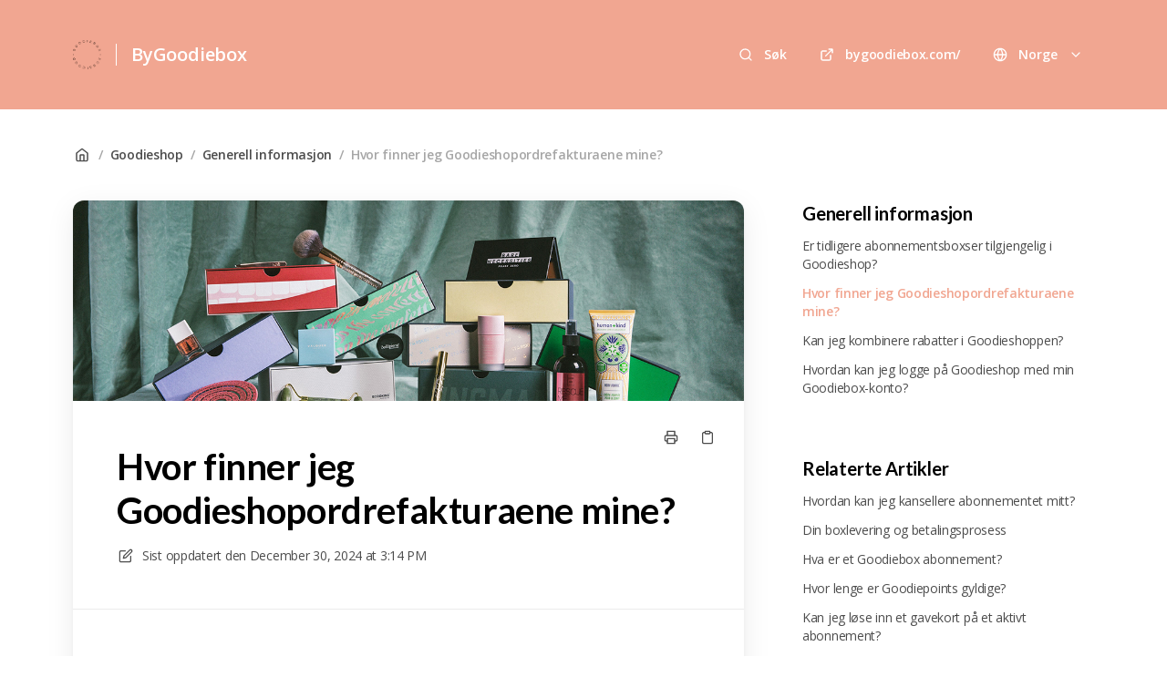

--- FILE ---
content_type: text/html; charset=utf-8
request_url: https://bygoodiebox.elevio.help/nn/articles/89-hvor-finner-jeg-bestillingsfakturaene-mine
body_size: 13099
content:
<!DOCTYPE html>
<html lang="nn">
  <head prefix="og: http://ogp.me/ns#">
    <title>Hvor finner jeg Goodieshopordrefakturaene mine?</title>
    <style>
      body {
        margin: 0;
      }
      .elevio-kb-wrapper {
        -webkit-box-align: center;
        -ms-flex-align: center;
        align-items: center;
        color: #3e4c59;
        display: -webkit-box;
        display: -ms-flexbox;
        display: flex;
        height: 100vh;
        -webkit-box-orient: vertical;
        -webkit-box-direction: normal;
        -ms-flex-direction: column;
        flex-direction: column;
        -webkit-box-pack: center;
        -ms-flex-pack: center;
        justify-content: center;
      }
      .elevio-kb-loading-spinner {
        -webkit-animation-name: elevio-kb-spin;
        animation-name: elevio-kb-spin;
        -webkit-animation-duration: 800ms;
        animation-duration: 800ms;
        -webkit-animation-iteration-count: infinite;
        animation-iteration-count: infinite;
        -webkit-animation-timing-function: linear;
        animation-timing-function: linear;
        block-size: 1.25rem;
        fill: #5644d8;
        inline-size: 1.25rem;
        padding: 0.25rem;
      }
      @-webkit-keyframes elevio-kb-spin {
        from {
          -webkit-transform: rotate(0deg);
          transform: rotate(0deg);
        }
        to {
          -webkit-transform: rotate(360deg);
          transform: rotate(360deg);
        }
      }
      @keyframes elevio-kb-spin {
        from {
          -webkit-transform: rotate(0deg);
          transform: rotate(0deg);
        }
        to {
          -webkit-transform: rotate(360deg);
          transform: rotate(360deg);
        }
      }
    </style>

     
    <link rel="canonical" href="https://bygoodiebox.elevio.help/nn/articles/89-hvor-finner-jeg-goodieshopordrefakturaene-mine" />
    <meta property="og:url" content="https://bygoodiebox.elevio.help/nn/articles/89-hvor-finner-jeg-goodieshopordrefakturaene-mine" />
      
 
  <meta name="keywords" content="webshop shop invoice goodieshop faktura bestilling e-postbekreftelse"></meta>

<meta name="description" content=""></meta>
<meta property="og:description" content=""></meta>
 
  <meta property="og:image" content="https://cdn.elev.io/file/uploads/c0zHtn2QsjpJ4uv22jujq5_1RAMpBUtb1VnDNQiI_BM/1gMOX-WiPmBAWvMV3ylQ9S2Mcp-I9ey3_tut_VXsLts/FINAL-BANNER-CROPPED_10-xsQ.jpg" />


<script type="application/ld+json">{"mainEntity":[{"@type":"Question","name":"Hvor finner jeg Goodieshopordrefakturaene mine?","acceptedAnswer":{"@type":"Answer","text":"Selv om bokføring kanskje ikke er det mest spennende temaet, forstår vi at det er viktig å ha god oversikt 😌\nHvis du trenger en faktura til arkivet, kan du sjekke e-postbekreftelsen du mottok da du foretok kjøpet - den inneholder en faktura og en mer detaljert oversikt over bestillingen din.\nHvis du ikke finner e-posten din, hjelper chatboten vår «The Chatty One» deg gjerne. 😊"}}],"@context":"http://schema.org","@type":"FAQPage","name":"Hvor finner jeg Goodieshopordrefakturaene mine?","headline":"Hvor finner jeg Goodieshopordrefakturaene mine?","author":{"@type":"Person","name":"Barbara Komorowska","image":"https://www.gravatar.com/avatar/3b453e0cb7bc12b39084d3462d79105b?e=barbara@goodiebox.dk&s=300&d=https%3A%2F%2Fui-avatars.com%2Fapi%2F/Barbara%2BKomorowska/300/69D59A/FFF/2/0.40"},"copyrightHolder":{"@type":"Organization","name":"ByGoodiebox"},"publisher":{"@type":"Organization","name":"ByGoodiebox"},"url":"https://bygoodiebox.elevio.help/nn/articles/89-hvor-finner-jeg-goodieshopordrefakturaene-mine","image":"https://cdn.elev.io/file/uploads/c0zHtn2QsjpJ4uv22jujq5_1RAMpBUtb1VnDNQiI_BM/1gMOX-WiPmBAWvMV3ylQ9S2Mcp-I9ey3_tut_VXsLts/FINAL-BANNER-CROPPED_10-xsQ.jpg","mainEntityOfPage":"https://bygoodiebox.elevio.help/nn/articles/89-hvor-finner-jeg-goodieshopordrefakturaene-mine","dateCreated":"2022-08-12","datePublished":"2024-12-30","dateModified":"2024-12-30"}</script> 

    <meta charset="utf-8" />
    <meta http-equiv="X-UA-Compatible" content="IE=edge" />
    <meta name="viewport" content="width=device-width, initial-scale=1" />

    
    <link
      rel="shortcut icon"
      type="image/png"
      href="https://cdn.elev.io/kb/v2/themes/2/b2b1ed2b-1f59-4e07-b67c-d26c57e67119/assets/favicon.ico"
    />
    

    <link rel="stylesheet" href="https://cdn.elev.io/kb/v2/themes/2/b2b1ed2b-1f59-4e07-b67c-d26c57e67119/styles.css" />
    <link rel="stylesheet" href="https://cdn.elev.io/kb/v2/deployed/62dfaea0542d1/23ea51ff-9f31-42c1-a2c3-bd689bb7d44e/styles-snippet.css" />

    <!-- <script
      src="https://js.sentry-cdn.com/7fb0ca92ae2d4dc49fffbe1b145e4511.min.js"
      crossorigin="anonymous"
    ></script> -->

    <script
      defer
      type="text/javascript"
      src="https://cdn.elev.io/kb/v2/themes/2/b2b1ed2b-1f59-4e07-b67c-d26c57e67119/localisation/nn/lang.js"
    ></script>
    <script
      defer
      type="text/javascript"
      src="https://cdn.elev.io/kb/v2/deployed/62dfaea0542d1/23ea51ff-9f31-42c1-a2c3-bd689bb7d44e/localisation/nn/lang-snippet.js"
    ></script>

    
    <script type="text/javascript" defer src="https://cdn.elev.io/kb/v2/themes/2/b2b1ed2b-1f59-4e07-b67c-d26c57e67119/script.js"></script>
    
  </head>

  <body class="logged-out article-page">
    <div id="kb-target">
      <div class="elevio-kb-wrapper">
        <svg class="elevio-kb-loading-spinner" viewBox="0 0 24 24">
          <path
            d="M9.65892 0.230582C11.9867 -0.232441 14.3995 0.00519931 16.5922 0.913451C18.7849 1.8217 20.6591 3.35977 21.9776 5.33316C23.2962 7.30655 24 9.62663 24 12H20C20 10.4178 19.5308 8.87104 18.6518 7.55544C17.7727 6.23985 16.5233 5.21447 15.0615 4.60897C13.5997 4.00347 11.9911 3.84504 10.4393 4.15372C8.88744 4.4624 7.46197 5.22433 6.34315 6.34315C5.22433 7.46197 4.4624 8.88744 4.15372 10.4393C3.84504 11.9911 4.00347 13.5997 4.60897 15.0615C5.21447 16.5233 6.23985 17.7727 7.55544 18.6518C8.87104 19.5308 10.4178 20 12 20V24C9.62663 24 7.30655 23.2962 5.33316 21.9776C3.35977 20.6591 1.8217 18.7849 0.913451 16.5922C0.00519943 14.3995 -0.232441 11.9867 0.230582 9.65892C0.693605 7.33115 1.83649 5.19295 3.51472 3.51472C5.19295 1.83649 7.33115 0.693605 9.65892 0.230582Z"
          />
        </svg>
      </div>
    </div>

    <script>
      window.companyUid = '62dfaea0542d1';
      window.companyName = 'ByGoodiebox';
      window.companyUrl = 'https://bygoodiebox.com/';
      window.whitelabelEnabled = false;
      window.feedbackEnabled = true;
      window.feedbackEmailFieldHidden = true;
      window.searchAsYouTypeEnabled = true;
      window.agentLoginEnabled = false;
      window.ssoEnabled = false;
      window.ssoForced = false;
      window.ssoUrl = '';
      window.cname = '';
      window.subdomain = 'bygoodiebox';
      window.languageId = 'nn';
      window.baseUrl = 'https://bygoodiebox.elevio.help';
      window.supportedLanguages = JSON.parse('[{"id":"da","englishName":"Danish","nativeName":"Dansk"},{"id":"de","englishName":"German","nativeName":"Deutsch"},{"id":"de-at","englishName":"Austrian German","nativeName":"Deutsch/Österreich"},{"id":"de-ch","englishName":"Swiss German","nativeName":"Deutsch/Schweiz"},{"id":"en","englishName":"English","nativeName":"English"},{"id":"es","englishName":"Spanish","nativeName":"Español"},{"id":"fi","englishName":"Finnish","nativeName":"Suomi"},{"id":"fr","englishName":"French","nativeName":"Français"},{"id":"fr-be","englishName":"Belgian French","nativeName":"Français de Belgique"},{"id":"it","englishName":"Italian","nativeName":"Italiano"},{"id":"nl","englishName":"Dutch","nativeName":"Nederlands"},{"id":"nl-be","englishName":"Belgian Dutch","nativeName":"Nederlands/Belgie"},{"id":"nn","englishName":"Norwegian","nativeName":"Norsk"},{"id":"pl","englishName":"Polish","nativeName":"Polski"},{"id":"sv","englishName":"Swedish","nativeName":"Svenska"}]');
      window.initialData = JSON.parse('{"page":{"pageType":"article","articleId":"89","data":{"article":{"id":"89","title":"Hvor finner jeg Goodieshopordrefakturaene mine?","slug":"89-hvor-finner-jeg-goodieshopordrefakturaene-mine","summary":null,"body":"\\u003Cp id=\\"isPasted\\"\\u003ESelv om bokf&oslash;ring kanskje ikke er det mest spennende temaet, forst&aring;r vi at det er viktig &aring; ha god oversikt 😌\\u003C\\u002Fp\\u003E\\u003Cp\\u003EHvis du trenger en faktura til arkivet, kan du sjekke e-postbekreftelsen du mottok da du foretok kj&oslash;pet - den inneholder en faktura og en mer detaljert oversikt over bestillingen din.\\u003C\\u002Fp\\u003E\\u003Cp\\u003EHvis du ikke finner e-posten din, hjelper chatboten v&aring;r &laquo;The Chatty One&raquo; deg gjerne. 😊\\u003C\\u002Fp\\u003E","bodyText":"Selv om bokføring kanskje ikke er det mest spennende temaet, forstår vi at det er viktig å ha god oversikt 😌\\nHvis du trenger en faktura til arkivet, kan du sjekke e-postbekreftelsen du mottok da du foretok kjøpet - den inneholder en faktura og en mer detaljert oversikt over bestillingen din.\\nHvis du ikke finner e-posten din, hjelper chatboten vår «The Chatty One» deg gjerne. 😊","keywords":["webshop","shop","invoice","goodieshop","faktura","bestilling","e-postbekreftelse"],"accessControl":{"access":"PUBLIC","isInternal":false,"smartGroups":[]},"featuredImageUrl":"https:\\u002F\\u002Fcdn.elev.io\\u002Ffile\\u002Fuploads\\u002Fc0zHtn2QsjpJ4uv22jujq5_1RAMpBUtb1VnDNQiI_BM\\u002F1gMOX-WiPmBAWvMV3ylQ9S2Mcp-I9ey3_tut_VXsLts\\u002FFINAL-BANNER-CROPPED_10-xsQ.jpg","createdAt":1660293231000,"lastUpdatedAt":1735571682000,"lastPublishedAt":1735571682000,"author":{"id":"40381","name":"Barbara Komorowska","avatar":"https:\\u002F\\u002Fwww.gravatar.com\\u002Favatar\\u002F3b453e0cb7bc12b39084d3462d79105b?e=barbara@goodiebox.dk&s=300&d=https%3A%2F%2Fui-avatars.com%2Fapi%2F\\u002FBarbara%2BKomorowska\\u002F300\\u002F69D59A\\u002FFFF\\u002F2\\u002F0.40"},"wordCount":66,"category":{"id":"31","title":"Generell informasjon","slug":"31-generell-informasjon","featuredImageUrl":null,"articles":{"results":[{"id":"87","title":"Er tidligere abonnementsboxser tilgjengelig i Goodieshop?","slug":"87-er-tidligere-abonnementsboxser-tilgjengelig-i-goodieshop","summary":null,"lastPublishedAt":1735570972000,"accessControl":{"access":"PUBLIC","isInternal":false}},{"id":"89","title":"Hvor finner jeg Goodieshopordrefakturaene mine?","slug":"89-hvor-finner-jeg-goodieshopordrefakturaene-mine","summary":null,"lastPublishedAt":1735571682000,"accessControl":{"access":"PUBLIC","isInternal":false}},{"id":"90","title":"Kan jeg kombinere rabatter i Goodieshoppen?","slug":"90-kan-jeg-kombinere-rabatter-i-goodieshoppen","summary":null,"lastPublishedAt":1735571867000,"accessControl":{"access":"PUBLIC","isInternal":false}},{"id":"115","title":"Hvordan kan jeg logge på Goodieshop med min Goodiebox-konto?","slug":"115-hvordan-kan-jeg-logge-pa-goodieshop-med-min-goodiebox-konto","summary":null,"lastPublishedAt":1735572119000,"accessControl":{"access":"PUBLIC","isInternal":false}}],"pageInfo":{"totalCount":4}},"parentCategory":{"id":"11","title":"Goodieshop","slug":"11-goodieshop","featuredImageUrl":null,"articles":{"results":[],"pageInfo":{"totalCount":0}}},"subCategories":[]}},"relatedArticles":{"results":[{"id":"27","title":"Hvordan kan jeg kansellere abonnementet mitt?","slug":"27-hvordan-kan-jeg-kansellere-abonnementet-mitt","summary":null,"lastPublishedAt":1732283037000,"category":{"id":"21"},"accessControl":{"access":"PUBLIC","isInternal":false}},{"id":"122","title":"Din boxlevering og betalingsprosess","slug":"122-din-boxlevering-og-betalingsprosess","summary":null,"lastPublishedAt":1747664580000,"category":{"id":"25"},"accessControl":{"access":"PUBLIC","isInternal":false}},{"id":"86","title":"Hva er et Goodiebox abonnement?","slug":"86-hva-er-et-goodiebox-abonnement","summary":null,"lastPublishedAt":1732270050000,"category":{"id":"20"},"accessControl":{"access":"PUBLIC","isInternal":false}},{"id":"65","title":"Hvor lenge er Goodiepoints gyldige?","slug":"65-hvor-lenge-er-goodiepoints-gyldige","summary":null,"lastPublishedAt":1743511243000,"category":{"id":"28"},"accessControl":{"access":"PUBLIC","isInternal":false}},{"id":"77","title":"Kan jeg løse inn et gavekort på et aktivt abonnement?","slug":"77-kan-jeg-lose-inn-et-gavekort-pa-et-aktivt-abonnement","summary":null,"lastPublishedAt":1735568144000,"category":{"id":"30"},"accessControl":{"access":"PUBLIC","isInternal":false}}],"pageInfo":{"totalCount":89}}}},"categoryTree":{"categories":[{"id":"3","title":"Abonnementer","slug":"3-abonnementer","featuredImageUrl":null,"articles":{"results":[],"pageInfo":{"totalCount":0}},"parentCategory":null,"subCategories":[{"id":"20","title":"Om Goodiebox","slug":"20-om-goodiebox","featuredImageUrl":null,"articles":{"results":[{"id":"86","title":"Hva er et Goodiebox abonnement?","slug":"86-hva-er-et-goodiebox-abonnement","summary":null,"lastPublishedAt":1732270050000,"accessControl":{"access":"PUBLIC","isInternal":false}},{"id":"19","title":"Hvilke abonnementstyper finnes det?","slug":"19-hvilke-abonnementstyper-finnes-det","summary":null,"lastPublishedAt":1736945120000,"accessControl":{"access":"PUBLIC","isInternal":false}},{"id":"20","title":"Kan jeg kombinere abonnementer?","slug":"20-kan-jeg-kombinere-abonnementer","summary":null,"lastPublishedAt":1732272102000,"accessControl":{"access":"PUBLIC","isInternal":false}},{"id":"103","title":"Hvordan kan jeg bytte mellom Goodiebox-abonnementer?","slug":"103-hvordan-kan-jeg-bytte-mellom-goodiebox-abonnementer","summary":null,"lastPublishedAt":1732273101000,"accessControl":{"access":"PUBLIC","isInternal":false}}],"pageInfo":{"totalCount":4}}},{"id":"21","title":"Administrer abonnementene dine","slug":"21-administrer-abonnementene-dine","featuredImageUrl":null,"articles":{"results":[{"id":"25","title":"Hvordan kan jeg reaktivere abonnementet mitt?","slug":"25-hvordan-kan-jeg-reaktivere-abonnementet-mitt","summary":null,"lastPublishedAt":1740487033000,"accessControl":{"access":"PUBLIC","isInternal":false}},{"id":"26","title":"Kan jeg hoppe over en boks\\u002Flevering?","slug":"26-kan-jeg-hoppe-over-en-boks-levering","summary":null,"lastPublishedAt":1724398590000,"accessControl":{"access":"PUBLIC","isInternal":false}},{"id":"110","title":"Er det mulig å si opp medlemskapet mitt når som helst?","slug":"110-er-det-mulig-a-si-opp-medlemskapet-mitt-nar-som-helst","summary":null,"lastPublishedAt":1734782360000,"accessControl":{"access":"PUBLIC","isInternal":false}},{"id":"27","title":"Hvordan kan jeg kansellere abonnementet mitt?","slug":"27-hvordan-kan-jeg-kansellere-abonnementet-mitt","summary":null,"lastPublishedAt":1732283037000,"accessControl":{"access":"PUBLIC","isInternal":false}}],"pageInfo":{"totalCount":4}}}]},{"id":"2","title":"Melde deg på","slug":"2-melde-deg-pa","featuredImageUrl":null,"articles":{"results":[],"pageInfo":{"totalCount":0}},"parentCategory":null,"subCategories":[{"id":"23","title":"Generell informasjon","slug":"23-generell-informasjon","featuredImageUrl":null,"articles":{"results":[{"id":"9","title":"Hvordan blir jeg medlem?","slug":"9-hvordan-blir-jeg-medlem","summary":null,"lastPublishedAt":1732526990000,"accessControl":{"access":"PUBLIC","isInternal":false}},{"id":"113","title":"Hvordan fylle inn adressen din?","slug":"113-hvordan-fylle-inn-adressen-din","summary":null,"lastPublishedAt":1732526949000,"accessControl":{"access":"PUBLIC","isInternal":false}},{"id":"10","title":"Hvilken boks vil jeg motta først?","slug":"10-hvilken-boks-vil-jeg-motta-forst","summary":null,"lastPublishedAt":1732527856000,"accessControl":{"access":"PUBLIC","isInternal":false}},{"id":"8","title":"Kan jeg bli medlem i et annet land?","slug":"8-kan-jeg-bli-medlem-i-et-annet-land","summary":null,"lastPublishedAt":1743511352000,"accessControl":{"access":"PUBLIC","isInternal":false}},{"id":"16","title":"Kan jeg kjøpe boxer uten å starte et abonnement?","slug":"16-kan-jeg-kjope-boxer-uten-a-starte-et-abonnement","summary":null,"lastPublishedAt":1732528774000,"accessControl":{"access":"PUBLIC","isInternal":false}},{"id":"17","title":"Kan jeg starte et medlemskap for noen andre?","slug":"17-kan-jeg-starte-et-medlemskap-for-noen-andre","summary":null,"lastPublishedAt":1732529043000,"accessControl":{"access":"PUBLIC","isInternal":false}},{"id":"18","title":"Er dataene mine trygge hos Goodiebox?","slug":"18-er-dataene-mine-trygge-hos-goodiebox","summary":null,"lastPublishedAt":1732529317000,"accessControl":{"access":"PUBLIC","isInternal":false}}],"pageInfo":{"totalCount":7}}},{"id":"24","title":"Spesialtilbud","slug":"24-spesialtilbud","featuredImageUrl":null,"articles":{"results":[{"id":"11","title":"Hvordan kan jeg legge til en rabattkode?","slug":"11-hvordan-kan-jeg-legge-til-en-rabattkode","summary":null,"lastPublishedAt":1732535841000,"accessControl":{"access":"PUBLIC","isInternal":false}},{"id":"12","title":"Jeg fikk en Happy Invite-lenke, men velkomsttilbudet ble ikke tilføyet","slug":"12-jeg-fikk-en-happy-invite-lenke-men-velkomsttilbudet-ble-ikke-tilfoyet","summary":null,"lastPublishedAt":1732537941000,"accessControl":{"access":"PUBLIC","isInternal":false}}],"pageInfo":{"totalCount":2}}},{"id":"22","title":"Problemer med registrering","slug":"22-problemer-med-registrering","featuredImageUrl":null,"articles":{"results":[{"id":"14","title":"Jeg har et problem med betalingen av min første box","slug":"14-jeg-har-et-problem-med-betalingen-av-min-forste-box","summary":null,"lastPublishedAt":1734782525000,"accessControl":{"access":"PUBLIC","isInternal":false}},{"id":"15","title":"Påmeldingen min mislyktes","slug":"15-pameldingen-min-mislyktes","summary":null,"lastPublishedAt":1734782810000,"accessControl":{"access":"PUBLIC","isInternal":false}}],"pageInfo":{"totalCount":2}}}]},{"id":"4","title":"Produkt","slug":"4-produkt","featuredImageUrl":null,"articles":{"results":[],"pageInfo":{"totalCount":0}},"parentCategory":null,"subCategories":[{"id":"17","title":"Produktproblemer","slug":"17-produktproblemer","featuredImageUrl":null,"articles":{"results":[{"id":"29","title":"Jeg mangler et produkt","slug":"29-jeg-mangler-et-produkt","summary":null,"lastPublishedAt":1734782967000,"accessControl":{"access":"PUBLIC","isInternal":false}},{"id":"30","title":"Jeg har mottatt et skadet produkt eller box","slug":"30-jeg-har-mottatt-et-skadet-produkt-eller-box","summary":null,"lastPublishedAt":1762771000000,"accessControl":{"access":"PUBLIC","isInternal":false}},{"id":"32","title":"Hva skal jeg gjøre hvis jeg har en uønsket reaksjon på et produkt?","slug":"32-hva-skal-jeg-gjore-hvis-jeg-har-en-uonsket-reaksjon-pa-et-produkt","summary":null,"lastPublishedAt":1734783489000,"accessControl":{"access":"PUBLIC","isInternal":false}}],"pageInfo":{"totalCount":3}}},{"id":"18","title":"Produktenes egenskaper","slug":"18-produktenes-egenskaper","featuredImageUrl":null,"articles":{"results":[{"id":"98","title":"Er produktene veganske, naturlige eller miljøvennlige?","slug":"98-er-produktene-veganske-naturlige-eller-miljovennlige","summary":null,"lastPublishedAt":1732543561000,"accessControl":{"access":"PUBLIC","isInternal":false}},{"id":"33","title":"Er produktene testet på dyr?","slug":"33-er-produktene-testet-pa-dyr","summary":null,"lastPublishedAt":1732543676000,"accessControl":{"access":"PUBLIC","isInternal":false}},{"id":"31","title":"Tar dere allergier i betraktning?","slug":"31-tar-dere-allergier-i-betraktning","summary":null,"lastPublishedAt":1732544051000,"accessControl":{"access":"PUBLIC","isInternal":false}}],"pageInfo":{"totalCount":3}}},{"id":"19","title":"I boxen","slug":"19-i-boxen","featuredImageUrl":null,"articles":{"results":[{"id":"106","title":"Hva får jeg i hver boks?","slug":"106-hva-far-jeg-i-hver-boks","summary":null,"lastPublishedAt":1732541946000,"accessControl":{"access":"PUBLIC","isInternal":false}},{"id":"109","title":"Hvor mange av produktene er i full størrelse?","slug":"109-hvor-mange-av-produktene-er-i-full-storrelse","summary":null,"lastPublishedAt":1732542298000,"accessControl":{"access":"PUBLIC","isInternal":false}},{"id":"34","title":"Hvor kan jeg kjøpe produktene jeg elsker?","slug":"34-hvor-kan-jeg-kjope-produktene-jeg-elsker","summary":null,"lastPublishedAt":1732542796000,"accessControl":{"access":"PUBLIC","isInternal":false}}],"pageInfo":{"totalCount":3}}}]},{"id":"5","title":"Betaling","slug":"5-betaling","featuredImageUrl":null,"articles":{"results":[],"pageInfo":{"totalCount":0}},"parentCategory":null,"subCategories":[{"id":"13","title":"Pris","slug":"13-pris","featuredImageUrl":null,"articles":{"results":[{"id":"35","title":"Hva er prisen på et Goodiebox abonnement?","slug":"35-hva-er-prisen-pa-et-goodiebox-abonnement","summary":null,"lastPublishedAt":1759757683000,"accessControl":{"access":"PUBLIC","isInternal":false}},{"id":"107","title":"Hvordan kan du gi meg en så god deal hver måned?","slug":"107-hvordan-kan-du-gi-meg-en-sa-god-deal-hver-maned","summary":null,"lastPublishedAt":1732545429000,"accessControl":{"access":"PUBLIC","isInternal":false}},{"id":"102","title":"Hvorfor betaler jeg en energiavgift?","slug":"102-hvorfor-betaler-jeg-en-energiavgift","summary":null,"lastPublishedAt":1732874642000,"accessControl":{"access":"PUBLIC","isInternal":false}}],"pageInfo":{"totalCount":3}}},{"id":"14","title":"Hyppighet av betalinger","slug":"14-hyppighet-av-betalinger","featuredImageUrl":null,"articles":{"results":[{"id":"37","title":"Må jeg legge inn en bestilling hver måned?","slug":"37-ma-jeg-legge-inn-en-bestilling-hver-maned","summary":null,"lastPublishedAt":1732548079000,"accessControl":{"access":"PUBLIC","isInternal":false}},{"id":"38","title":"Når blir jeg belastet for abonnementet mitt?","slug":"38-nar-blir-jeg-belastet-for-abonnementet-mitt","summary":null,"lastPublishedAt":1761666396000,"accessControl":{"access":"PUBLIC","isInternal":false}}],"pageInfo":{"totalCount":2}}},{"id":"15","title":"Betalingsmåte","slug":"15-betalingsmate","featuredImageUrl":null,"articles":{"results":[{"id":"36","title":"Godtar Goodiebox alle betalingsmåter?","slug":"36-godtar-goodiebox-alle-betalingsmater","summary":null,"lastPublishedAt":1732546915000,"accessControl":{"access":"PUBLIC","isInternal":false}},{"id":"39","title":"Hvordan kan jeg oppdatere betalingsmåten min?","slug":"39-hvordan-kan-jeg-oppdatere-betalingsmaten-min","summary":null,"lastPublishedAt":1732547230000,"accessControl":{"access":"PUBLIC","isInternal":false}}],"pageInfo":{"totalCount":2}}},{"id":"16","title":"Betalingsproblemer","slug":"16-betalingsproblemer","featuredImageUrl":null,"articles":{"results":[{"id":"40","title":"Hva skjer hvis betalingen min mislykkes?","slug":"40-hva-skjer-hvis-betalingen-min-mislykkes","summary":null,"lastPublishedAt":1732549372000,"accessControl":{"access":"PUBLIC","isInternal":false}},{"id":"118","title":"Hva er en tilbakeføring?","slug":"118-hva-er-en-tilbakeforing","summary":null,"lastPublishedAt":1732549898000,"accessControl":{"access":"PUBLIC","isInternal":false}},{"id":"41","title":"Hvorfor blir jeg belastet hvis jeg kansellerte eller hoppet over abonnementet?","slug":"41-hvorfor-blir-jeg-belastet-hvis-jeg-kansellerte-eller-hoppet-over-abonnementet","summary":null,"lastPublishedAt":1740487392000,"accessControl":{"access":"PUBLIC","isInternal":false}},{"id":"119","title":"Er det en frist for å kansellere eller sette abonnementet mitt på pause for å unngå å bli belastet for en ny boks?","slug":"119-er-det-en-frist-for-a-kansellere-eller-sette-abonnementet-mitt-pa-pause-for-a-unnga-a-bli-belastet-for-en-ny-boks","summary":null,"lastPublishedAt":1740487553000,"accessControl":{"access":"PUBLIC","isInternal":false}}],"pageInfo":{"totalCount":4}}}]},{"id":"6","title":"Utsendelse","slug":"6-utsendelse","featuredImageUrl":null,"articles":{"results":[],"pageInfo":{"totalCount":0}},"parentCategory":null,"subCategories":[{"id":"25","title":"Generell informasjon","slug":"25-generell-informasjon","featuredImageUrl":null,"articles":{"results":[{"id":"120","title":"Hvordan fungerer sporingslenken hos Goodiebox?","slug":"120-hvordan-fungerer-sporingslenken-hos-goodiebox","summary":null,"lastPublishedAt":1733308702000,"accessControl":{"access":"PUBLIC","isInternal":false}},{"id":"121","title":"Forsendelsesplan","slug":"121-forsendelsesplan","summary":null,"lastPublishedAt":1756713547000,"accessControl":{"access":"PUBLIC","isInternal":false}},{"id":"122","title":"Din boxlevering og betalingsprosess","slug":"122-din-boxlevering-og-betalingsprosess","summary":null,"lastPublishedAt":1747664580000,"accessControl":{"access":"PUBLIC","isInternal":false}},{"id":"42","title":"Hvilke fraktalternativer tilbyr du?","slug":"42-hvilke-fraktalternativer-tilbyr-du","summary":null,"lastPublishedAt":1757488919000,"accessControl":{"access":"PUBLIC","isInternal":false}},{"id":"46","title":"Hvordan kan jeg spore Goodieboxen min?","slug":"46-hvordan-kan-jeg-spore-goodieboxen-min","summary":null,"lastPublishedAt":1737111920000,"accessControl":{"access":"PUBLIC","isInternal":false}},{"id":"48","title":"Kan jeg endre leveringen?","slug":"48-kan-jeg-endre-leveringen","summary":null,"lastPublishedAt":1757485482000,"accessControl":{"access":"PUBLIC","isInternal":false}},{"id":"49","title":"Hvor mye må jeg betale for frakt?","slug":"49-hvor-mye-ma-jeg-betale-for-frakt","summary":null,"lastPublishedAt":1741617461000,"accessControl":{"access":"PUBLIC","isInternal":false}}],"pageInfo":{"totalCount":7}}},{"id":"26","title":"Leveringsproblemer","slug":"26-leveringsproblemer","featuredImageUrl":null,"articles":{"results":[{"id":"51","title":"Hva skal jeg gjøre hvis jeg går glipp av leveransen?","slug":"51-hva-skal-jeg-gjore-hvis-jeg-gar-glipp-av-leveransen","summary":null,"lastPublishedAt":1734784811000,"accessControl":{"access":"PUBLIC","isInternal":false}},{"id":"52","title":"Jeg har ikke mottatt min Goodiebox \\u002F Goodieshop-bestilling","slug":"52-jeg-har-ikke-mottatt-min-goodiebox-goodieshop-bestilling","summary":null,"lastPublishedAt":1734785070000,"accessControl":{"access":"PUBLIC","isInternal":false}}],"pageInfo":{"totalCount":2}}}]},{"id":"7","title":"Returer & tilbakebetalinger","slug":"7-returer-tilbakebetalinger","featuredImageUrl":null,"articles":{"results":[{"id":"56","title":"Returpolitikk","slug":"56-returpolitikk","summary":null,"lastPublishedAt":1734785328000,"accessControl":{"access":"PUBLIC","isInternal":false}},{"id":"57","title":"Kan jeg kansellere min neste Godiebox?","slug":"57-kan-jeg-kansellere-min-neste-godiebox","summary":null,"lastPublishedAt":1733328429000,"accessControl":{"access":"PUBLIC","isInternal":false}},{"id":"58","title":"Hvor lang tid tar det å motta refusjon?","slug":"58-hvor-lang-tid-tar-det-a-motta-refusjon","summary":null,"lastPublishedAt":1733328703000,"accessControl":{"access":"PUBLIC","isInternal":false}}],"pageInfo":{"totalCount":3}},"parentCategory":null,"subCategories":[]},{"id":"8","title":"Goodiepoints","slug":"8-goodiepoints","featuredImageUrl":null,"articles":{"results":[],"pageInfo":{"totalCount":0}},"parentCategory":null,"subCategories":[{"id":"27","title":"Verdikuponger og andre spesialtilbud","slug":"27-verdikuponger-og-andre-spesialtilbud","featuredImageUrl":null,"articles":{"results":[{"id":"62","title":"Happy Inviter Referral Program","slug":"62-happy-inviter-referral-program","summary":null,"lastPublishedAt":1764067025000,"accessControl":{"access":"PUBLIC","isInternal":false}},{"id":"63","title":"Jeg har ikke mottatt min rabattkupongkode","slug":"63-jeg-har-ikke-mottatt-min-rabattkupongkode","summary":null,"lastPublishedAt":1734787647000,"accessControl":{"access":"PUBLIC","isInternal":false}},{"id":"64","title":"Min Goodiepoints-kupongkode fungerer ikke","slug":"64-min-goodiepoints-kupongkode-fungerer-ikke","summary":null,"lastPublishedAt":1734788049000,"accessControl":{"access":"PUBLIC","isInternal":false}}],"pageInfo":{"totalCount":3}}},{"id":"28","title":"Goodiepoints","slug":"28-goodiepoints","featuredImageUrl":null,"articles":{"results":[{"id":"59","title":"Hva er Goodiepoints?","slug":"59-hva-er-goodiepoints","summary":null,"lastPublishedAt":1746448469000,"accessControl":{"access":"PUBLIC","isInternal":false}},{"id":"61","title":"Hvordan løser jeg inn Goodiepoints mine?","slug":"61-hvordan-loser-jeg-inn-goodiepoints-mine","summary":null,"lastPublishedAt":1743510658000,"accessControl":{"access":"PUBLIC","isInternal":false}},{"id":"65","title":"Hvor lenge er Goodiepoints gyldige?","slug":"65-hvor-lenge-er-goodiepoints-gyldige","summary":null,"lastPublishedAt":1743511243000,"accessControl":{"access":"PUBLIC","isInternal":false}}],"pageInfo":{"totalCount":3}}}]},{"id":"9","title":"Member universe","slug":"9-member-universe","featuredImageUrl":null,"articles":{"results":[],"pageInfo":{"totalCount":0}},"parentCategory":null,"subCategories":[{"id":"34","title":"Informasjon om profil og tilgang","slug":"34-informasjon-om-profil-og-tilgang","featuredImageUrl":null,"articles":{"results":[{"id":"66","title":"Jeg kan ikke logge inn på kontoen min","slug":"66-jeg-kan-ikke-logge-inn-pa-kontoen-min","summary":null,"lastPublishedAt":1735553263000,"accessControl":{"access":"PUBLIC","isInternal":false}},{"id":"67","title":"Jeg glemte passordet mitt","slug":"67-jeg-glemte-passordet-mitt","summary":null,"lastPublishedAt":1735553588000,"accessControl":{"access":"PUBLIC","isInternal":false}},{"id":"68","title":"Hvordan kan jeg oppdatere min personlige informasjon?","slug":"68-hvordan-kan-jeg-oppdatere-min-personlige-informasjon","summary":null,"lastPublishedAt":1735554158000,"accessControl":{"access":"PUBLIC","isInternal":false}},{"id":"69","title":"Hvordan kan jeg endre adressen min?","slug":"69-hvordan-kan-jeg-endre-adressen-min","summary":null,"lastPublishedAt":1735554702000,"accessControl":{"access":"PUBLIC","isInternal":false}}],"pageInfo":{"totalCount":4}}},{"id":"35","title":"Annet","slug":"35-annet","featuredImageUrl":null,"articles":{"results":[{"id":"70","title":"Beauty Interests","slug":"70-beauty-interests","summary":null,"lastPublishedAt":1735555796000,"accessControl":{"access":"PUBLIC","isInternal":false}},{"id":"72","title":"Vurder denne boks","slug":"72-vurder-denne-boks","summary":null,"lastPublishedAt":1743506248000,"accessControl":{"access":"PUBLIC","isInternal":false}},{"id":"73","title":"Hvilke andre fordeler har jeg?","slug":"73-hvilke-andre-fordeler-har-jeg","summary":null,"lastPublishedAt":1735556858000,"accessControl":{"access":"PUBLIC","isInternal":false}},{"id":"74","title":"Hvordan kan jeg melde meg av markedsføringsposter?","slug":"74-hvordan-kan-jeg-melde-meg-av-markedsforingsposter","summary":null,"lastPublishedAt":1735557356000,"accessControl":{"access":"PUBLIC","isInternal":false}},{"id":"101","title":"Digital unboxing og QR-kode","slug":"101-digital-unboxing-og-qr-kode","summary":null,"lastPublishedAt":1737377314000,"accessControl":{"access":"PUBLIC","isInternal":false}},{"id":"126","title":"Hva er \\"Vurder denne boks\\"-lotteriet? ","slug":"126-hva-er-vurder-denne-boks-lotteriet","summary":null,"lastPublishedAt":1743513638000,"accessControl":{"access":"PUBLIC","isInternal":false}}],"pageInfo":{"totalCount":6}}}]},{"id":"10","title":"Gaver & Giftcards","slug":"10-gaver-giftcards","featuredImageUrl":null,"articles":{"results":[],"pageInfo":{"totalCount":0}},"parentCategory":null,"subCategories":[{"id":"29","title":"Generell informasjon","slug":"29-generell-informasjon","featuredImageUrl":null,"articles":{"results":[{"id":"75","title":"Hvilke typer av Giftcards finnes det?","slug":"75-hvilke-typer-av-giftcards-finnes-det","summary":null,"lastPublishedAt":1735559952000,"accessControl":{"access":"PUBLIC","isInternal":false}},{"id":"78","title":"Hva skjer når giftcardet går tom?","slug":"78-hva-skjer-nar-giftcardet-gar-tom","summary":null,"lastPublishedAt":1735560232000,"accessControl":{"access":"PUBLIC","isInternal":false}},{"id":"79","title":"Kan jeg kjøpe en gave til noen?","slug":"79-kan-jeg-kjope-en-gave-til-noen","summary":null,"lastPublishedAt":1735561808000,"accessControl":{"access":"PUBLIC","isInternal":false}}],"pageInfo":{"totalCount":3}}},{"id":"30","title":"Hvordan bruke gavekort","slug":"30-hvordan-bruke-gavekort","featuredImageUrl":null,"articles":{"results":[{"id":"76","title":"Hvordan kan jeg løse inn et gavekort?","slug":"76-hvordan-kan-jeg-lose-inn-et-gavekort","summary":null,"lastPublishedAt":1735567250000,"accessControl":{"access":"PUBLIC","isInternal":false}},{"id":"80","title":"Gavekortkoden min fungerer ikke","slug":"80-gavekortkoden-min-fungerer-ikke","summary":null,"lastPublishedAt":1735567640000,"accessControl":{"access":"PUBLIC","isInternal":false}},{"id":"77","title":"Kan jeg løse inn et gavekort på et aktivt abonnement?","slug":"77-kan-jeg-lose-inn-et-gavekort-pa-et-aktivt-abonnement","summary":null,"lastPublishedAt":1735568144000,"accessControl":{"access":"PUBLIC","isInternal":false}},{"id":"82","title":"Jeg har et Cute\\u002FLux\\u002FCrush-medlemskap, men jeg ønsker å løse inn et Classic gavekort","slug":"82-jeg-har-et-cute-lux-crush-medlemskap-men-jeg-onsker-a-lose-inn-et-classic-gavekort","summary":null,"lastPublishedAt":1735568554000,"accessControl":{"access":"PUBLIC","isInternal":false}},{"id":"83","title":"Kan jeg hoppe over\\u002Fkansellere abonnementet mitt mens et gavekort er aktivt?","slug":"83-kan-jeg-hoppe-over-kansellere-abonnementet-mitt-mens-et-gavekort-er-aktivt","summary":null,"lastPublishedAt":1735568882000,"accessControl":{"access":"PUBLIC","isInternal":false}}],"pageInfo":{"totalCount":5}}}]},{"id":"11","title":"Goodieshop","slug":"11-goodieshop","featuredImageUrl":null,"articles":{"results":[],"pageInfo":{"totalCount":0}},"parentCategory":null,"subCategories":[{"id":"31","title":"Generell informasjon","slug":"31-generell-informasjon","featuredImageUrl":null,"articles":{"results":[{"id":"87","title":"Er tidligere abonnementsboxser tilgjengelig i Goodieshop?","slug":"87-er-tidligere-abonnementsboxser-tilgjengelig-i-goodieshop","summary":null,"lastPublishedAt":1735570972000,"accessControl":{"access":"PUBLIC","isInternal":false}},{"id":"89","title":"Hvor finner jeg Goodieshopordrefakturaene mine?","slug":"89-hvor-finner-jeg-goodieshopordrefakturaene-mine","summary":null,"lastPublishedAt":1735571682000,"accessControl":{"access":"PUBLIC","isInternal":false}},{"id":"90","title":"Kan jeg kombinere rabatter i Goodieshoppen?","slug":"90-kan-jeg-kombinere-rabatter-i-goodieshoppen","summary":null,"lastPublishedAt":1735571867000,"accessControl":{"access":"PUBLIC","isInternal":false}},{"id":"115","title":"Hvordan kan jeg logge på Goodieshop med min Goodiebox-konto?","slug":"115-hvordan-kan-jeg-logge-pa-goodieshop-med-min-goodiebox-konto","summary":null,"lastPublishedAt":1735572119000,"accessControl":{"access":"PUBLIC","isInternal":false}}],"pageInfo":{"totalCount":4}}},{"id":"32","title":"Frakt og levering","slug":"32-frakt-og-levering","featuredImageUrl":null,"articles":{"results":[{"id":"94","title":"Hva er leveringstiden for min Goodieshopordre?","slug":"94-hva-er-leveringstiden-for-min-goodieshopordre","summary":null,"lastPublishedAt":1735573993000,"accessControl":{"access":"PUBLIC","isInternal":false}},{"id":"95","title":"Betaler jeg fraktkostnader i Goodieshopordrer?","slug":"95-betaler-jeg-fraktkostnader-i-goodieshopordrer","summary":null,"lastPublishedAt":1735574185000,"accessControl":{"access":"PUBLIC","isInternal":false}},{"id":"96","title":"Hvordan kan jeg spore Goodieshopordren min?","slug":"96-hvordan-kan-jeg-spore-goodieshopordren-min","summary":null,"lastPublishedAt":1735574509000,"accessControl":{"access":"PUBLIC","isInternal":false}}],"pageInfo":{"totalCount":3}}},{"id":"33","title":"Problemer med bestillinger","slug":"33-problemer-med-bestillinger","featuredImageUrl":null,"articles":{"results":[{"id":"92","title":"Jeg mottok et produkt jeg ikke bestilte","slug":"92-jeg-mottok-et-produkt-jeg-ikke-bestilte","summary":null,"lastPublishedAt":1735572390000,"accessControl":{"access":"PUBLIC","isInternal":false}},{"id":"91","title":"Jeg har ikke mottatt en ordrebekreftelse fra Goodieshoppen","slug":"91-jeg-har-ikke-mottatt-en-ordrebekreftelse-fra-goodieshoppen","summary":null,"lastPublishedAt":1735572815000,"accessControl":{"access":"PUBLIC","isInternal":false}},{"id":"93","title":"Kan jeg kansellere min Goodieshop-bestilling?","slug":"93-kan-jeg-kansellere-min-goodieshop-bestilling","summary":null,"lastPublishedAt":1735573216000,"accessControl":{"access":"PUBLIC","isInternal":false}}],"pageInfo":{"totalCount":3}}}]},{"id":"12","title":"Kontakt & info","slug":"12-kontakt-info","featuredImageUrl":null,"articles":{"results":[],"pageInfo":{"totalCount":0}},"parentCategory":null,"subCategories":[{"id":"36","title":"Om oss","slug":"36-om-oss","featuredImageUrl":null,"articles":{"results":[{"id":"105","title":"Kontakt oss","slug":"105-kontakt-oss","summary":null,"lastPublishedAt":1734790069000,"accessControl":{"access":"PUBLIC","isInternal":false}},{"id":"7","title":"Happy Earth","slug":"7-happy-earth","summary":null,"lastPublishedAt":1735578022000,"accessControl":{"access":"PUBLIC","isInternal":false}}],"pageInfo":{"totalCount":2}}},{"id":"37","title":"La oss gjøre noe sammen","slug":"37-la-oss-gjore-noe-sammen","featuredImageUrl":null,"articles":{"results":[{"id":"21","title":"Jeg vil gjerne se merket mitt vist i Goodiebox","slug":"21-jeg-vil-gjerne-se-merket-mitt-vist-i-goodiebox","summary":null,"lastPublishedAt":1735576437000,"accessControl":{"access":"PUBLIC","isInternal":false}},{"id":"22","title":"Jeg vil gjerne samarbeide med Goodiebox","slug":"22-jeg-vil-gjerne-samarbeide-med-goodiebox","summary":null,"lastPublishedAt":1735576772000,"accessControl":{"access":"PUBLIC","isInternal":false}},{"id":"23","title":"Jeg kunne tenke meg å jobbe eller ha internship hos Goodiebox","slug":"23-jeg-kunne-tenke-meg-a-jobbe-eller-ha-internship-hos-goodiebox","summary":null,"lastPublishedAt":1735577233000,"accessControl":{"access":"PUBLIC","isInternal":false}}],"pageInfo":{"totalCount":3}}}]}]}}');
      window.jsSnippetUrl = 'https://cdn.elev.io/kb/v2/deployed/62dfaea0542d1/23ea51ff-9f31-42c1-a2c3-bd689bb7d44e/script-snippet.js';
      window.assetsLocation = 'https://cdn.elev.io/kb/v2/themes/2/b2b1ed2b-1f59-4e07-b67c-d26c57e67119/assets';
      window.themeOptions = JSON.parse('{"customJS":"\\nwindow.kb.setSupportedLanguageLabels([\\n{ id: \'de-at\', nativeName: \\"Österreich\\" },\\n{ id: \'de-ch\', nativeName: \\"Schweiz\\" },\\n{ id: \'de\', nativeName: \\"Deutschland\\" },\\n{ id: \'da\', nativeName: \\"Danmark\\" },\\n{ id: \'nn\', nativeName: \\"Norge\\" },\\n{ id: \'sv\', nativeName: \\"Sverige\\" },\\n{ id: \'fi\', nativeName: \\"Suomi\\" },\\n{ id: \'nl\', nativeName: \\"Nederland\\" },\\n{ id: \'nl-be\', nativeName: \\"België\\" },\\n{ id: \'fr-be\', nativeName: \\"Belgique\\" },\\n{ id: \'fr\', nativeName: \\"France\\" },\\n{ id: \'it\', nativeName: \\"Italia\\" },\\n{ id: \'es\', nativeName: \\"España\\" },\\n{ id: \'pl\', nativeName: \\"Polska\\" },\\n])\\n\\n\\n\\u002F* Token Redenering based on locale *\\u002F\\n\\nconst localeSite= window.location.href.substr(-5);\\nconsole.log();\\nconsole.log(window.location.href.substr(-5));\\nlet DixaMessengerToken = \\"108ef3e0cc064f1399749df5badb1c9e\\"; \\n\\n\\n\\n\\u002F\\u002Fget your Dixa Messenger token from YOURSUBDOMAIN.dixa.com\\u002Fsettings\\u002Fdixa-messenger under Appearance & Setup -\\u003E Setup -\\u003E Mobile\\nconst ElevioModuleId = \'4\'; \\u002F\\u002Fget your Elevio Module ID on https:\\u002F\\u002Fapp.elev.io\\u002Fmodules - it\'s the number next to the module you\'ve created.\\n  \\n\\u002F\\u002Fdon\'t change anything below. It may break things.\\n(function (w, d, s) {\\n  if (w._dixa_) return;\\n  w._dixa_ = {\\n    invoke: function (m, a) {\\n      w._dixa_.pendingCalls = w._dixa_.pendingCalls || [];\\n      w._dixa_.pendingCalls.push([m, a]);\\n    },\\n  };\\n  s = d.createElement(\'script\');\\n  s.type = \'text\\u002Fjavascript\';\\n  s.setAttribute(\'charset\', \'utf-8\');\\n  s.async = true;\\n  s.src = \'https:\\u002F\\u002Fmessenger.dixa.io\\u002Fbootstrap.js\';\\n  var before = d.getElementsByTagName(\'script\')[0];\\n  before.parentNode.insertBefore(s, before);\\n})(window, document);\\n_dixa_.invoke(\'init\', { messengerToken: DixaMessengerToken, hideToggler: true, showWidgetCloseButton: true });\\nfunction onDixaMessengerOpenChanged(open) {\\n  if(!open) {\\n    _elev.setSettings({hideLauncher: false});\\n    _elev.open();\\n    _dixa_.removeListener(\\"on-widget-open-changed\\",onDixaMessengerOpenChanged);\\n  }\\n}\\nfunction openDixaMessengerWidget() {\\n  _elev.close();\\n  _elev.setSettings({hideLauncher: true});\\n  _dixa_.invoke(\'setWidgetOpen\', true);\\n  _dixa_.addListener(\\"on-widget-open-changed\\", onDixaMessengerOpenChanged);\\n}\\n\\n\\n\\nwindow._elev.events = {\\n  moduleOpened: function(id) {\\n    if(id == ElevioModuleId){}\\n      \\u002F\\u002FopenDixaMessengerWidget();\\n      \\n    else\\n      console.log(\'Elevio module \' + id + \' clicked, but no action specified.\');\\n  }\\n};\\n\\u002F\\u002F\\u002F\\u002F\\u002F\\u002F\\u002F\\u002F\\u002F\\u002F\\u002F KINDLY CHATBOT \\n\\u002F*\\nThis function displays Kindly chatbot in DACH \\n*\\u002F\\nfunction openKindlyChatbot(){\\nconsole.log(\\"chatbooooooot\\");\\nvar script = document.createElement(\'script\');\\n  script.src = \'https:\\u002F\\u002Fchat.kindlycdn.com\\u002Fkindly-chat.js\';\\n  script.defer = true;\\n  script.id = \'kindly-chat\';\\n  script.setAttribute(\'data-shadow-dom\', \'1\');\\n  script.setAttribute(\'data-bot-key\', \'4bffb72e-0da8-4b96-ac21-2140f520590f\');\\n  document.body.appendChild(script);\\n}\\n\\nfunction getCountryFromUrl(url) {\\n    \\u002F\\u002F Extract the two-character country code from the URL\\n    const countryRegex = \\u002F\\\\\\u002F([a-z]{2}(?:-[a-z]{2})?)\\\\\\u002F?\\u002F;\\n    \\u002F\\u002Fconst countryRegex = \\u002F\\\\\\u002F([a-z]{2}(?:-[a-z]{2})?)\\\\\\u002F\\u002F;\\n    const match = url.match(countryRegex);\\n\\n    \\u002F\\u002F Return the country code if found, otherwise return null\\n    if (match) {\\n        return match[1];\\n    }\\n    return null;\\n}\\n\\u002F*\\nfunction showMessenger(url) {\\nconsole.log(\\"url\\",url);\\n    const country = getCountryFromUrl(url);\\n    console.log(\'country:\', country);\\n    if (country === \'de\' || country === \'de-at\' || country === \'de-ch\') {\\n        \\u002F\\u002F Show Kindly Messenger for German-speaking regions\\n        openKindlyChatbot();\\n    } \\n}\\n*\\u002F\\n\\nfunction showMessenger(url) {\\n openKindlyChatbot();\\n\\u002F*\\nconst showChatbot = url.includes(\'elevio.help\\u002Fde\') || url.includes(\'elevio.help\\u002Fde-ch\') || url.includes(\'elevio.help\\u002Fde-at\') || url.includes(\'elevio.help\\u002Fsv\') || url.includes(\'elevio.help\\u002Fda\') || url.includes(\'elevio.help\\u002Fnl\') || url.includes(\'elevio.help\\u002Fnl-be\') || url.includes(\'elevio.help\\u002Fnn\') || url.includes(\'elevio.help\\u002Fno\');\\nconsole.log(\'showChatbot:\', showChatbot);\\n    if (showChatbot) {\\n        \\u002F\\u002F Show Kindly Messenger for German-speaking regions\\n       \\n    } *\\u002F\\n}\\n\\nshowMessenger(window.location.href);\\n\\u002F*******************\\u002F\\n(function(w, d, s, l, i) {\\n    w[l] = w[l] || [];\\n    w[l].push({ \'gtm.start\': new Date().getTime(), event: \'gtm.js\' });\\n    var f = d.getElementsByTagName(s)[0],\\n        j = d.createElement(s),\\n        dl = l != \'dataLayer\' ? \'&l=\' + l : \'\';\\n    j.async = true;\\n    j.src = \'https:\\u002F\\u002Fwww.googletagmanager.com\\u002Fgtm.js?id=\' + i + dl;\\n    f.parentNode.insertBefore(j, f);\\n})(window, document, \'script\', \'dataLayer\', \'GTM-N6MSL74\');","fontBody":"Open Sans","fontCode":"Fira Code","imageUrl":"https:\\u002F\\u002Fcdn.elev.io\\u002Ffile\\u002Fuploads\\u002Fc0zHtn2QsjpJ4uv22jujq5_1RAMpBUtb1VnDNQiI_BM\\u002Fu3joyxm7fLs1RG6NYU9ROtiZyVJiSV3wZ2IdP-r2ynU\\u002FBlacklogo-_Qs.png","colorLink":"#000000","colorText":"#000000","customCSS":".kb-category-card .kb-icon{\\n  display: none;\\n}\\n.css-1ko8992{\\nbackground-repeat: no-repeat;\\n    background-position: center;\\n    background-color: transparent;\\n    background-size: 100px;\\n    width: 100px;\\n    height: 100px;\\n}\\n[data-category-id=\\"3\\"] .css-1ko8992 {\\n      background-image: url(https:\\u002F\\u002Fstorage.googleapis.com\\u002Felevio_css_public\\u002FClassicBox%20NoBg.png);  \\n}\\n[data-category-id=\\"1\\"] .css-1ko8992 {\\n      background-image: url(https:\\u002F\\u002Fstorage.googleapis.com\\u002Felevio_css_public\\u002FAbout%20us%20NoBg.png);  \\n}\\n[data-category-id=\\"2\\"] .css-1ko8992 {\\n      background-image: url(https:\\u002F\\u002Fstorage.googleapis.com\\u002Felevio_css_public\\u002FSign%20up%20Process%20NoBg.png);  \\n}\\n[data-category-id=\\"4\\"] .css-1ko8992 {\\n      background-image: url(https:\\u002F\\u002Fstorage.googleapis.com\\u002Felevio_css_public\\u002FBeautyProfile_Woman%20NoBg.png);  \\n}\\n[data-category-id=\\"5\\"] .css-1ko8992 {\\n      background-image: url(https:\\u002F\\u002Fstorage.googleapis.com\\u002Felevio_css_public\\u002FMoneyNote%20NoBg.png);  \\n}\\n[data-category-id=\\"6\\"] .css-1ko8992 {\\n      background-image: url(https:\\u002F\\u002Fstorage.googleapis.com\\u002Felevio_css_public\\u002FMap%20NoBg.png);  \\n}\\n[data-category-id=\\"7\\"] .css-1ko8992 {\\n      background-image: url(https:\\u002F\\u002Fstorage.googleapis.com\\u002Felevio_css_public\\u002FExchange%20NoBg.png);  \\n}\\n[data-category-id=\\"8\\"] .css-1ko8992 {\\n      background-image: url(https:\\u002F\\u002Fstorage.googleapis.com\\u002Felevio_css_public\\u002FGPcoins%20NoBg.png);  \\n}\\n[data-category-id=\\"9\\"] .css-1ko8992 {\\n      background-image: url(https:\\u002F\\u002Fstorage.googleapis.com\\u002Felevio_css_public\\u002FSettings%20NoBg.png);  \\n}\\n[data-category-id=\\"10\\"] .css-1ko8992 {\\n      background-image: url(https:\\u002F\\u002Fstorage.googleapis.com\\u002Felevio_css_public\\u002FBox%20Open%20Front%20NoBg.png);  \\n}\\n[data-category-id=\\"11\\"] .css-1ko8992 {\\n      background-image: url(https:\\u002F\\u002Fstorage.googleapis.com\\u002Felevio_css_public\\u002FShoppingCart%20NoBg.png);  \\n}\\n[data-category-id=\\"12\\"] .css-1ko8992 {\\n      background-image: url(https:\\u002F\\u002Fstorage.googleapis.com\\u002Felevio_css_public\\u002FBeautyFounders%20NoBg.png);  \\n}\\n","colorAccent":"#f1a691","colorPageBg":"#ffffff","fontHeadings":"Lato","translations":[{"name":"ByGoodiebox","title":"FAQ","languageId":"en","description":"Browse through the articles or start writing your question"},{"name":"ByGoodiebox","title":"FAQ","languageId":"da","description":"Gennemse artikler eller begynd at skrive dit spørgsmål"},{"name":"ByGoodiebox","title":"FAQ","languageId":"de","description":"Stöbere in den Artikeln oder beginne deine Frage zu schreiben"},{"name":"ByGoodiebox","title":"FAQ","languageId":"de-at","description":"Stöbere in den Artikeln oder beginne deine Frage zu schreiben"},{"name":"ByGoodiebox","title":"FAQ","languageId":"de-ch","description":"Stöbere in den Artikeln oder beginne deine Frage zu schreiben"},{"name":"ByGoodiebox","title":"FAQ","languageId":"es","description":"Consulta los artículos o empieza a escribir tu pregunta"},{"name":"ByGoodiebox","title":"FAQ","languageId":"fi","description":"Selaa artikkeleita tai aloita kysymyksesi kirjoittaminen"},{"name":"ByGoodiebox","title":"FAQ","languageId":"fr","description":"Parcoure les articles ou commence à rédiger ta question"},{"name":"ByGoodiebox","title":"FAQ","languageId":"fr-be","description":"Parcoure les articles ou commence à rédiger ta question"},{"name":"ByGoodiebox","title":"FAQ","languageId":"it","description":"Sfoglia gli articoli o inizia a scrivere la tua domanda"},{"name":"ByGoodiebox","title":"FAQ","languageId":"nl","description":"Blader door de artikelen of schrijf je vraag"},{"name":"ByGoodiebox","title":"FAQ","languageId":"nl-be","description":"Blader door de artikelen of schrijf je vraag"},{"name":"ByGoodiebox","title":"FAQ","languageId":"nn","description":"Bla gjennom artikler eller begynn å skrive spørsmålet ditt"},{"name":"ByGoodiebox","title":"FAQ","languageId":"pl","description":"Przeglądaj artykuły lub zacznij wpisywać swoje pytanie"},{"name":"ByGoodiebox","title":"FAQ","languageId":"sv","description":"Bläddra bland artiklarna eller börja skriva din fråga"}],"colorWebsiteBg":"#ffffff","colorAccentText":"#ffffff","customFooterHtml":"","customHeaderHtml":"","enableAdvancedOptions":true}');
    </script>

     <script type="text/javascript">
  !(function (e, l, v, i, o, n) {
    e[i] || (e[i] = {}), (e[i].account_id = n);
    var g, h;
    (g = l.createElement(v)),
      (g.type = 'text/javascript'),
      (g.async = 1),
      (g.src = o + n),
      (h = l.getElementsByTagName(v)[0]),
      h.parentNode.insertBefore(g, h);
    e[i].q = [];
    e[i].on = function (z, y) {
      e[i].q.push([z, y]);
    };
  })(
    window,
    document,
    'script',
    '_elev',
    'https://cdn.elev.io/sdk/bootloader/v4/elevio-bootloader.js?cid=',
    '62dfaea0542d1'
  );

  window._elev.on('load', function (_elev) {
    _elev.setSettings({
      _disableHelpers: true,
    });
    _elev.setLanguage('nn');
    _elev.setUser(JSON.parse('{}'));
  });
</script>
 
  </body>
</html>

<html></html>


--- FILE ---
content_type: text/javascript
request_url: https://messenger.dixa.io/bootstrap.js
body_size: 270
content:
function injectScript(e,t){var n=t.createElement("script");n.setAttribute("charset","utf-8"),n.type="text/javascript",n.async=!0,n.src="https://messenger.dixa.io"+e;var r=t.getElementsByTagName("script")[0];r.parentNode?r.parentNode.insertBefore(n,r):console.error("Couldn't find the parent node to inject the Dixa Messenger's Shim into.")}!function(e){injectScript("/shim95af8581b50a45446430.js",e)}(document);

--- FILE ---
content_type: application/x-javascript; charset=utf-8
request_url: https://consent.cookiebot.com/b1c04d70-2357-41c7-b717-9639685fa69c/cc.js?renew=false&referer=bygoodiebox.elevio.help&dnt=false&init=false
body_size: 221
content:
if(console){var cookiedomainwarning='Error: The domain BYGOODIEBOX.ELEVIO.HELP is not authorized to show the cookie banner for domain group ID b1c04d70-2357-41c7-b717-9639685fa69c. Please add it to the domain group in the Cookiebot Manager to authorize the domain.';if(typeof console.warn === 'function'){console.warn(cookiedomainwarning)}else{console.log(cookiedomainwarning)}};

--- FILE ---
content_type: application/javascript
request_url: https://cdn.elev.io/kb/v2/themes/2/b2b1ed2b-1f59-4e07-b67c-d26c57e67119/localisation/nn/lang.js
body_size: 1344
content:
(function() { window.localisationData = {'articleFeedback': {'responsePositive': 'Takk for at du fortalte oss at dette var nyttig for deg.', 'prompt': 'Var denne artikkelen til hjelp?', 'feedbackPrompt': 'Hvordan kan vi forbedre denne artikkelen?', 'feedbackPlaceholder': 'Skriv inn tilbakemeldingen din her...', 'emailPlaceholder': 'E-post (valgfritt)', 'anonymousPrompt': 'Er du sikker på at du vil sende inn dette anonymt?', 'submit': 'Sende inn', 'skip': 'Hopp over', 'responseFeedback': 'Takk for at du fortalte oss hvordan vi kan forbedre denne artikkelen.', 'responseNegative': 'Vi beklager at denne artikkelen ikke var nyttig for deg.'}, 'common': {'lastUpdatedOn': 'Sist oppdatert den', 'categoryWithCount_one': '{{count}} kategori', 'categoryWithCount_other': '{{count}} kategorier', 'articleWithCount_one': '{{count}} artikkel', 'articleWithCount_other': '{{count}} artikler', 'print': 'Skriv ut side', 'copyTrigger': 'Kopier link', 'copySuccess': 'Linken er kopiert', 'internalUseOnly': '', 'loading': 'Laster', 'moreArticleWithCount_one': '+{{count}} artikkel til,', 'moreArticleWithCount_other': '+{{count}} artikler til,', 'agentSignIn': 'Agent logger på', 'agentSignOut': 'Agent logger av', 'signIn': 'Logg inn', 'signOut': 'Logg ut'}, 'nav': {'search': 'Søk', 'closeMenu': 'Lukk menyen', 'openMenu': 'Åpne menyen', 'home': 'Hjem', 'title': '$t(name)', 'menuLabel': 'Meny'}, 'search': {'placeholder': 'Søk etter hjelp...', 'reset': 'Nullstille', 'submit': 'Sende inn', 'resultsWithCount_one': '{{count}} resultat funnet for {{searchTerm}}', 'resultsWithCount_other': '{{count}} resultater funnet for {{searchTerm}}', 'noResults': {'message': 'Vi prøvde vårt beste, men vi fant ingen resultater. Du kan prøve følgende:', 'suggestion1': 'Bruk andre eller relaterte termer for det du leter etter.', 'suggestion2': 'Bruk mer meningsfulle begreper. Ord som "den", "er" og "av" er for vage.', 'searchlink': 'Gå til <1>hjemmesiden</1> og utforsk eksisterende artikler.', 'suggestion4': 'Nå ut for å få hjelp ved å bruke assistenten.'}, 'label': 'Søkeresultater', 'loadMore': 'Last mer'}, 'article': {'relatedArticles': 'Relaterte Artikler'}, 'error': {'title': 'Side ikke funnet', 'message': 'Siden du lette etter kan ha blitt flyttet, slettet eller har begrenset tilgang.', 'suggestion': 'Du kan prøve å logge på, gå til <2>hjemmesiden</2> eller søke nedenfor.'}, 'error401': {'title': '401: Ikke autorisert', 'message': 'Du har ikke tillatelse til å se denne artikkelen.', 'suggestions': 'Prøv å logge på, eller kontakt artikkelutgiveren for å få tillatelse.'}, 'error404': {'suggestions': 'Prøv å søke etter artikkelen nedenfor, eller gå til <2>hjemmesiden</2>.', 'title': '404 Side Ikke Funnet', 'message': 'Innholdet er kanskje ikke lenger tilgjengelig, eller nettadressen kan være skrevet feil.'}, 'home': {'title': '$t(title)', 'description': '$t(description)'}, 'companyName': '', 'footer': {'poweredBy': 'Elevio av <1>Dixa</1>'}, 'notification': {'loggedIn': 'Logget inn.', 'loggedOut': 'Logget ut.', 'generalError': 'Beklager at noe gikk galt, prøv igjen.\n({{notificationKey}})', 'loginError': 'Beklager, prøv igjen. {{notificationKey}} (feilkode {{errorCode}})'}, 'pageTitles': {'error': 'Siden ikke funnet | $t(name)', 'error404': 'Siden ikke funnet | $t(name)', 'article': '{{article.title}} | $t(name)', 'category': '{{category.title}} | $t(name)', 'error401': 'Siden ikke funnet | $t(name)', 'home': '$t(title) | $t(name)', 'search': 'Søkeresultater | $t(name)'}, 'required': 'Obligatorisk', 'invalid_email': 'Ugyldig epost', 'searchBreadCrumb': {'article': '{{article.title}}', 'category': '{{category.title}}'}, 'breadCrumb': {'article': '{{article.title}}', 'category': '{{category.title}}', 'home': '$t(pageTitles.home)', 'error': '$t(pageTitles.error)', 'search': '$t(pageTitles.search)'}} })();